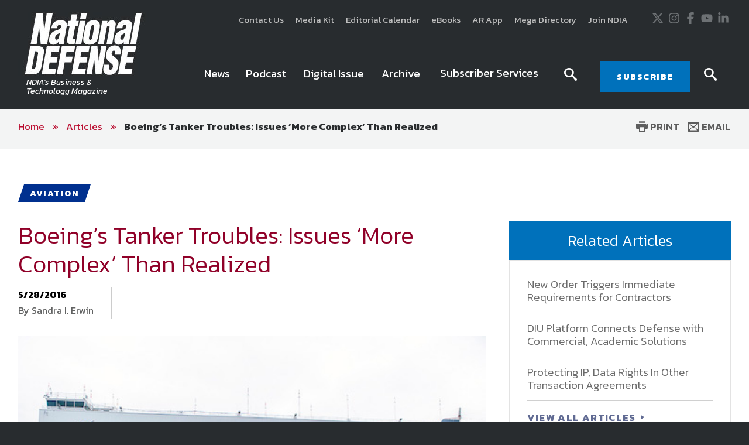

--- FILE ---
content_type: text/html; charset=utf-8
request_url: https://www.google.com/recaptcha/api2/aframe
body_size: 270
content:
<!DOCTYPE HTML><html><head><meta http-equiv="content-type" content="text/html; charset=UTF-8"></head><body><script nonce="IDLBRmjWdbM3Xb9-CJ7OAw">/** Anti-fraud and anti-abuse applications only. See google.com/recaptcha */ try{var clients={'sodar':'https://pagead2.googlesyndication.com/pagead/sodar?'};window.addEventListener("message",function(a){try{if(a.source===window.parent){var b=JSON.parse(a.data);var c=clients[b['id']];if(c){var d=document.createElement('img');d.src=c+b['params']+'&rc='+(localStorage.getItem("rc::a")?sessionStorage.getItem("rc::b"):"");window.document.body.appendChild(d);sessionStorage.setItem("rc::e",parseInt(sessionStorage.getItem("rc::e")||0)+1);localStorage.setItem("rc::h",'1768957577850');}}}catch(b){}});window.parent.postMessage("_grecaptcha_ready", "*");}catch(b){}</script></body></html>

--- FILE ---
content_type: text/javascript
request_url: https://polo.feathr.co/v1/analytics/match/script.js?a_id=5b8840a207fd942de868b05d&pk=feathr
body_size: -280
content:
(function (w) {
    
        
    if (typeof w.feathr === 'function') {
        w.feathr('integrate', 'ttd', '697026846708cc0002e0311f');
    }
        
        
    if (typeof w.feathr === 'function') {
        w.feathr('match', '697026846708cc0002e0311f');
    }
        
    
}(window));